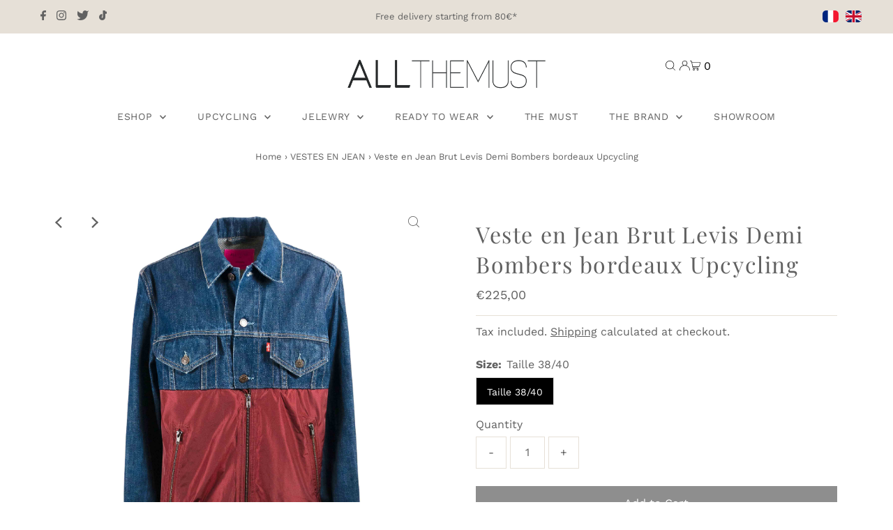

--- FILE ---
content_type: text/html; charset=utf-8
request_url: https://www.allthemust.com/en/cart/?view=ajax
body_size: 336
content:

<template data-options>
  {
    "item_count": 0
  }
</template>
<template data-html="content">
  <p class="ajax-cart__empty-cart a-center js-cart-empty ">Your cart is currently empty.</p>
  <form class="ajax-cart__cart-form grid__wrapper edge js-cart-form hide"
      action="/en/cart"
      method="post">
    <div class="ajax-cart__cart-items span-12 auto">
      
    </div>
    <div class="ajax-cart__info-wrapper a-left hide js-cart-info">
      <ul class="ajax-cart__accordion js-cart-accordion">
        
          <li class="tlink has_sub_menu closed">
            <a class="closed" aria-haspopup="true" aria-expanded="false" href="" title="Leave a note with your order">Leave a note with your order</a>
            <span class="icon inactive-arrow">+</span>
            <span class="icon active-arrow">-</span>
          </li>
          <ul class="accordion-content sub closed">
            <div class="a-left">
              <textarea name="note" id="note" rows="5" cols="60" class="js-cart-note"></textarea>
            </div>
          </ul>
        
        
      </ul>
        
    </div>
    <div class="ajax-cart__summary-wrapper hide js-cart-summary">
      <div class="ajax-cart__final-details">
        <div class="subtotal">
          <p class="title a-left mb0">Subtotal</p>
          <p class="subtotal-price a-right mb0"><span class="cart-original-total cart-price block js-cart-subtotal">€0,00</span></p>
        </div><div class="discounts">
</div>
        <hr />
        <div class="total">
          <p class="title a-left">Total</p>
          <p class="total-price a-right"><span class="cart-original-total cart-price">€0,00</span>
          <span class="cart-total"></span></p>
        </div>
      </div>
      <div class="ajax-cart__buttons">
        <a class="ajax-cart__button-view_cart button secondary-button" href="/en/cart">View Cart</a>
        <input class="ajax-cart__button-submit" type="submit" name="checkout" id="checkout" value="Check Out" />
</div>
    </div>
  </form>

</template>


--- FILE ---
content_type: text/css
request_url: https://www.allthemust.com/cdn/shop/t/2/assets/custom.css?v=143905436101192682611666951922
body_size: -274
content:
html[lang=en] .only-fr:not(.osef){display:none!important}html[lang=fr] .only-en:not(.osef){display:none!important}#shopify-section-header .my-cart-text{display:none}#shopify-section-header #logo a{display:inline-block;margin:20px auto -10px}#shopify-section-footer,#shopify-section-footer *{font-size:15px!important}#shopify-section-footer .footer-theme-message{margin-top:20px;margin-left:-7px;font-style:italic;font-size:13px!important}#shopify-section-footer #bottom-footer{margin-top:0;padding-top:0}.navigation .dropdown__menuitem{min-width:240px}@media screen and (max-width: 1679px){.gridlock .row{max-width:1200px}}@media screen and (min-width: 1680px){.gridlock .row{max-width:1200px}}.contactPage__section-content{max-width:720px!important}.footer-credits-alioze{text-transform:none!important}.recommendation-modal__container,.recommendation-modal__backdrop{display:none!important;opacity:0!important;visibility:hidden!important}.ls-sw-languages>ul:nth-child(2){display:none!important}.ls-sw-languages ul{display:flex!important;flex-direction:row-reverse;border:0!important;background:transparent!important}.ls-sw-languages .ls-sw-link{padding:5px;border:0!important}.ls-sw-languages .ls-sw-link,.ls-sw-languages .ls-sw-link:active,.ls-sw-languages .ls-sw-link:focus,.ls-sw-languages .ls-sw-link:hover,.ls-sw-languages .ls-sw-link:visited{background:transparent!important}.ls-sw-languages .ls-lang-icon:before{width:23px!important;height:17px!important}@media (min-width: 1024px){.ls-sw-languages.ls-sw-bottom-left,.ls-sw-languages.ls-sw-right-left{display:none}}@media (max-width: 1023px){.ls-sw-languages.ls-sw-top-right{display:none}}.shopify-policy__container{max-width:100ch!important}.shopify-policy__title{margin:30px auto 40px!important}.shopify-policy__body{margin-bottom:40px!important}
/*# sourceMappingURL=/cdn/shop/t/2/assets/custom.css.map?v=143905436101192682611666951922 */
